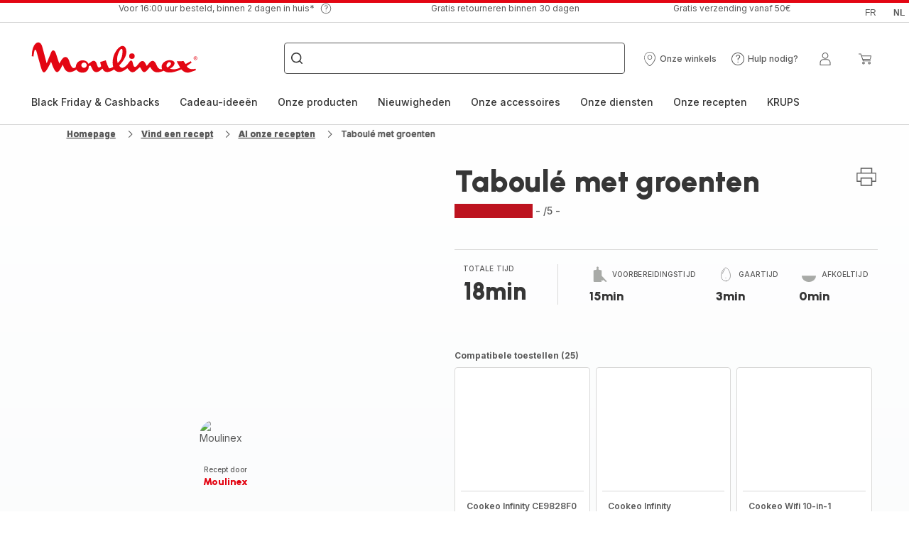

--- FILE ---
content_type: image/svg+xml; charset=utf-8
request_url: https://twicpics.moulinex.be/https://sebplatform.api.groupe-seb.com/statics/055379a6-001a-46f2-99dc-cceb759068f4.jpg?w=1920&fit=scale&twic=v1/output=preview
body_size: 2676
content:
<svg xmlns="http://www.w3.org/2000/svg" width="1920" height="2439"><filter id="f" color-interpolation-filters="sRGB"><feGaussianBlur stdDeviation="86.559853"/><feComponentTransfer><feFuncA type="table" tableValues="1 1"/></feComponentTransfer></filter><image xmlns:f="http://www.w3.org/1999/xlink" preserveAspectRatio="none" width="1920" height="2439" filter="url(#f)" f:href="[data-uri]"/></svg>

--- FILE ---
content_type: image/svg+xml; charset=utf-8
request_url: https://twicpics.moulinex.be/https://sebplatform.api.groupe-seb.com/statics/3e4f9d78-b750-40f1-a8da-1d6289e298ec.png?w=1920&fit=scale&twic=v1/output=preview
body_size: 2941
content:
<svg xmlns="http://www.w3.org/2000/svg" width="984" height="922"><filter id="f" color-interpolation-filters="sRGB"><feGaussianBlur stdDeviation="38.099827"/></filter><image xmlns:f="http://www.w3.org/1999/xlink" preserveAspectRatio="none" width="984" height="922" filter="url(#f)" f:href="[data-uri]"/></svg>

--- FILE ---
content_type: image/svg+xml; charset=utf-8
request_url: https://twicpics.moulinex.be/https://sebplatform.api.groupe-seb.com/statics/b8e45ca8-d72a-4ce5-a05f-61077d5255c7.jpg?w=1920&fit=scale&twic=v1/output=preview
body_size: 2687
content:
<svg xmlns="http://www.w3.org/2000/svg" width="1636" height="1166"><filter id="f" color-interpolation-filters="sRGB"><feGaussianBlur stdDeviation="55.24601"/><feComponentTransfer><feFuncA type="table" tableValues="1 1"/></feComponentTransfer></filter><image xmlns:f="http://www.w3.org/1999/xlink" preserveAspectRatio="none" width="1636" height="1166" filter="url(#f)" f:href="[data-uri]"/></svg>

--- FILE ---
content_type: image/svg+xml; charset=utf-8
request_url: https://twicpics.moulinex.be/https://sebplatform.api.groupe-seb.com/statics/fe1f9060-ca48-46f1-af23-1160587102ca.jpg?w=1920&fit=scale&twic=v1/output=preview
body_size: 2677
content:
<svg xmlns="http://www.w3.org/2000/svg" width="1766" height="1179"><filter id="f" color-interpolation-filters="sRGB"><feGaussianBlur stdDeviation="57.718128"/><feComponentTransfer><feFuncA type="table" tableValues="1 1"/></feComponentTransfer></filter><image xmlns:f="http://www.w3.org/1999/xlink" preserveAspectRatio="none" width="1766" height="1179" filter="url(#f)" f:href="[data-uri]"/></svg>

--- FILE ---
content_type: image/svg+xml; charset=utf-8
request_url: https://twicpics.moulinex.be/https://dam.groupeseb.com/m/52cdb19e09b53c43/Digital-MLX_CE97GUF0_COOKEO_INFINITY_TRUST_H1_Accessories.png?timestamp=20250603084443&twic=v1/output=preview
body_size: 1913
content:
<svg xmlns="http://www.w3.org/2000/svg" width="2362" height="2362"><filter id="f" color-interpolation-filters="sRGB"><feGaussianBlur stdDeviation="94.479996"/><feComponentTransfer><feFuncA type="table" tableValues="1 1"/></feComponentTransfer></filter><image xmlns:f="http://www.w3.org/1999/xlink" preserveAspectRatio="none" width="2362" height="2362" filter="url(#f)" f:href="[data-uri]"/></svg>

--- FILE ---
content_type: image/svg+xml; charset=utf-8
request_url: https://twicpics.moulinex.be/https://sebplatform.api.groupe-seb.com/statics/c6c66174-8d5d-4173-ac49-0e022c76ed17.jpg?w=1920&fit=scale&twic=v1/output=preview
body_size: 2712
content:
<svg xmlns="http://www.w3.org/2000/svg" width="1356" height="956"><filter id="f" color-interpolation-filters="sRGB"><feGaussianBlur stdDeviation="45.542698"/><feComponentTransfer><feFuncA type="table" tableValues="1 1"/></feComponentTransfer></filter><image xmlns:f="http://www.w3.org/1999/xlink" preserveAspectRatio="none" width="1356" height="956" filter="url(#f)" f:href="[data-uri]"/></svg>

--- FILE ---
content_type: image/svg+xml; charset=utf-8
request_url: https://twicpics.moulinex.be/https://dam.groupeseb.com/m/68d4e2d93ae94a05/original/Payment-Method_Headless_EMEA.svg?twic=v1/output=preview
body_size: 751
content:
<svg xmlns="http://www.w3.org/2000/svg" width="47" height="28"><filter id="f" color-interpolation-filters="sRGB"><feGaussianBlur stdDeviation="4"/></filter><image xmlns:f="http://www.w3.org/1999/xlink" preserveAspectRatio="none" width="47" height="28" filter="url(#f)" f:href="[data-uri]"/></svg>

--- FILE ---
content_type: image/svg+xml
request_url: https://www.moulinex.be/assets/icons/icons_moulinex/icon-brand-xs.svg
body_size: 117
content:
<svg xmlns="http://www.w3.org/2000/svg">
  <symbol viewBox="0 0 20 20" id="icon-brand-xs">
    <path d="M20 13.6975C18.4784 15.0298 17.708 13.1369 16.8834 10.7559C16.3628 9.25041 14.8709 8.55787 13.4925 10.6107C13.3143 10.8746 12.5142 12.1904 12.5142 12.1904C12.5142 12.1904 11.8591 10.3783 10.9681 7.85049C10.3672 6.14223 9.3417 6.03176 8.74947 7.39869C8.38435 8.24293 6.75093 12.0733 6.75093 12.0733C6.75093 12.0733 4.85721 5.25842 4.77859 4.97151C3.72517 1.19059 -0.0552897 3.01427 0.000613527 9.01791L0.755307 9.09541C0.755307 9.09541 0.935246 7.44651 1.23048 6.51323C1.40344 5.95755 1.86114 6.13399 2.08825 6.85126C2.25072 7.36242 3.66228 12.2052 3.85794 12.8697C5.04413 16.9425 5.65208 17.6202 8.75995 11.3956C10.9856 17.64 11.9622 16.7034 14.09 12.5663C15.1382 16.3308 17.4022 16.5039 20 14.9605V13.6975Z" />
  </symbol>
</svg>
